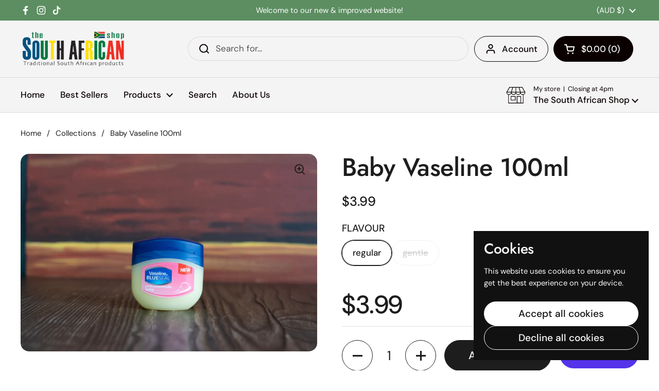

--- FILE ---
content_type: text/html; charset=utf-8
request_url: https://thesouthafricanshop.com.au/products/babyvaseline100ml?section_id=template--17989350981830__main&option_values=556051824838
body_size: 4609
content:
<div id="shopify-section-template--17989350981830__main" class="shopify-section mount-css-slider mount-toggles mount-product-page"><link href="//thesouthafricanshop.com.au/cdn/shop/t/5/assets/section-main-product.css?v=49840437609464465631748223868" rel="stylesheet" type="text/css" media="all" />
<product-page 
  id="product-template--17989350981830__main" 
  class="container container--large container--vertical-space-small 
  grid grid--layout grid--gap-xlarge grid-2 grid-lap-1 grid--no-stretch 
  main-product product-component--default-to-first-variant-true" 
  data-collection="" data-id="1971205308485" 
  data-availability="true" 
  data-js-product-component
><div class="product-gallery product-gallery--slider" data-js-product-gallery><div class="grid  grid--slider   grid-1  grid--gap-small">

        <style data-shopify>
          #product-template--17989350981830__main .product-gallery-item .lazy-image img {
            padding: 0% !important;
          }
          
            #product-template--17989350981830__main video {
              object-fit: cover;
            }
          
        </style>
<div 
  id="FeaturedMedia-template--17989350981830__main-29668307173574" 
  class="product-gallery-item element--border-radius 
   
  
  element--border-radius"
  data-product-media-type="image"
  data-product-single-media-wrapper
  data-media-id="29668307173574"
  data-video
  tabindex="0"
  data-index="0"data-image-zoomdata-ratio="1.5" style="padding-top: 66.66666666666667%"><figure 
	class="lazy-image apply-gallery-animation
		lazy-image--background  
		
	" 
	 
		data-ratio="1.5" style="padding-top: 66.66666666666667%" 
	
	data-crop="true"
>

	<img
	  src="//thesouthafricanshop.com.au/cdn/shop/files/DSC00769.jpg?v=1714967562&width=480" alt="Baby Vaseline 100ml"
	  srcset="//thesouthafricanshop.com.au/cdn/shop/files/DSC00769.jpg?v=1714967562&width=240 240w,//thesouthafricanshop.com.au/cdn/shop/files/DSC00769.jpg?v=1714967562&width=360 360w,//thesouthafricanshop.com.au/cdn/shop/files/DSC00769.jpg?v=1714967562&width=420 420w,//thesouthafricanshop.com.au/cdn/shop/files/DSC00769.jpg?v=1714967562&width=480 480w,//thesouthafricanshop.com.au/cdn/shop/files/DSC00769.jpg?v=1714967562&width=640 640w,//thesouthafricanshop.com.au/cdn/shop/files/DSC00769.jpg?v=1714967562&width=840 840w,//thesouthafricanshop.com.au/cdn/shop/files/DSC00769.jpg?v=1714967562&width=1080 1080w,//thesouthafricanshop.com.au/cdn/shop/files/DSC00769.jpg?v=1714967562&width=1280 1280w,//thesouthafricanshop.com.au/cdn/shop/files/DSC00769.jpg?v=1714967562&width=1540 1540w,//thesouthafricanshop.com.au/cdn/shop/files/DSC00769.jpg?v=1714967562&width=1860 1860w,//thesouthafricanshop.com.au/cdn/shop/files/DSC00769.jpg?v=1714967562&width=2100 2100w,//thesouthafricanshop.com.au/cdn/shop/files/DSC00769.jpg?v=1714967562&width=2460 2460w,//thesouthafricanshop.com.au/cdn/shop/files/DSC00769.jpg?v=1714967562&width=2820 2820w,//thesouthafricanshop.com.au/cdn/shop/files/DSC00769.jpg?v=1714967562&width=3360 3360w,//thesouthafricanshop.com.au/cdn/shop/files/DSC00769.jpg?v=1714967562&width=3820 3820w"
	  class="img"
	  width="6000"
	  height="4000"
		data-ratio="1.5"
	  sizes="(max-width: 767px) calc(100vw - 20px),(max-width: 1550px) 50vw, calc(1550px / 2)"
	   loading="lazy" 
		
		
		onload="this.parentNode.classList.add('lazyloaded')"
 	/>

</figure><product-image-zoom class="product-gallery-item__zoom" data-image="//thesouthafricanshop.com.au/cdn/shop/files/DSC00769.jpg?v=1714967562" aria-hidden="true" tabindex="-1"><svg width="21" height="21" viewBox="0 0 21 21" fill="none" xmlns="http://www.w3.org/2000/svg"><circle cx="9.08008" cy="9" r="8" stroke="var(--main-text)" stroke-width="2" style="fill:none!important" /><rect x="14.2988" y="15.9062" width="1.98612" height="6.65426" transform="rotate(-45 14.2988 15.9062)" fill="#111111"/><path d="M8.08008 5H10.0801V13H8.08008V5Z" fill="#111111"/><path d="M13.0801 8V10L5.08008 10L5.08008 8L13.0801 8Z" fill="#111111"/></svg></product-image-zoom>
    
</div></div></div>
    
  <link href="//thesouthafricanshop.com.au/cdn/shop/t/5/assets/component-toggle.css?v=139630499285265041251748223868" rel="stylesheet" type="text/css" media="all" />

	<div class="product-text remove-empty-space"><h1 class="product__title h2" >Baby Vaseline 100ml</h1><div class="text-size--xlarge"  data-update-block="price-compact">
            <span class="show-block-if-variant-selected"><div class="product-price "><span class="product-price--original ">
      <span class="visually-hidden">Regular price</span>
      $3.99
    </span></div></span></div><product-variants 
  data-main-product-variants
   data-main-product-page-variants 
  data-variants="1"
  data-type="radio"
  data-hide-variants="true"
  data-unavailable-variants="show"
  data-url="/products/babyvaseline100ml" data-id="template--17989350981830__main" data-helper-id="template--17989350981830__main"
  data-style="radio"
  
  
   data-has-variants 
  
> 

  <script type="application/json" data-js-variant-data data-update-block="variant-data">
    {"id":18788389683269,"title":"gentle","option1":"gentle","option2":null,"option3":null,"sku":"60019066","requires_shipping":true,"taxable":true,"featured_image":null,"available":false,"name":"Baby Vaseline 100ml - gentle","public_title":"gentle","options":["gentle"],"price":399,"weight":0,"compare_at_price":null,"inventory_management":"shopify","barcode":null,"requires_selling_plan":false,"selling_plan_allocations":[]}
  </script><div class="product-variants product-variants--radio no-js-hidden"
      
    ><div class="product-variant" data-name="product-flavour-template--17989350981830__main" data-js-product-variant>

          <span class="product-variant__name text-size--large">FLAVOUR</span>

          <div class="product-variant__container" data-js-product-variant-container="radio"><div class="product-variant__item ">
                  
      <input type="radio" name="product-flavour-template--17989350981830__main" id="babyvaseline100ml-option-flavour-1-template--17989350981830__main" value="regular" 
         
        
        class="product-variant__input product-variant-value "
        data-available="true"
    
    data-option-value-id="556051792070"
    data-variant-id="18788389650501"
    

      >

      <label for="babyvaseline100ml-option-flavour-1-template--17989350981830__main" class="product-variant__label">regular

      </label>

    </div><div class="product-variant__item disabled">
                  
      <input type="radio" name="product-flavour-template--17989350981830__main" id="babyvaseline100ml-option-flavour-2-template--17989350981830__main" value="gentle" 
        checked 
        
        class="product-variant__input product-variant-value disabled"
        data-available="false"
    
    data-option-value-id="556051824838"
    data-variant-id="18788389683269"
     data-selected 

      >

      <label for="babyvaseline100ml-option-flavour-2-template--17989350981830__main" class="product-variant__label">gentle

      </label>

    </div></div>

        </div></div></product-variants><div class="empty-space" aria-hidden="true" >&nbsp;</div><div class="product-actions" ><div data-update-block="price-extended" class="product-actions__price show-block-if-variant-selected"><div class="product-price "><span class="product-price--original text-size--heading">
      <span class="visually-hidden">Regular price</span>
      $3.99
    </span></div></div><product-form 
              id="add-to-cart-template--17989350981830__main" class="product-form"
               data-ajax-cart data-js-product-form 
              data-product-url="/products/babyvaseline100ml"
            ><form method="post" action="/cart/add" id="product-form-template--17989350981830__main" accept-charset="UTF-8" class="form" enctype="multipart/form-data" novalidate="novalidate" data-type="add-to-cart-form"><input type="hidden" name="form_type" value="product" /><input type="hidden" name="utf8" value="✓" /><input type="hidden" name="id" value="18788389683269"><div class="product__cart-functions">

                  <div class="flex-buttons shopify-buttons--not-solid">

                    <style>
                      #add-to-cart-template--17989350981830__main .flex-buttons {}
                    </style><product-quantity class="product-quantity" 
   style="display:none"  
   
data-js-product-quantity>

  <button class="product-quantity__minus qty-minus no-js-hidden" aria-label="Decrease quantity" role="button" controls="qty-template--17989350981830__main"><svg width="12" height="12" viewBox="0 0 12 12" fill="none" xmlns="http://www.w3.org/2000/svg"><path d="M12 5V7H0L1.19209e-07 5L12 5Z" fill="black" style="stroke:none"/></svg></button>

  <label for="qty-template--17989350981830__main" class="visually-hidden">Quantity</label>
  <input type="number" name="quantity" value="1" min="1" class="product-quantity__selector qty-selector text-size--xlarge" id="qty-template--17989350981830__main">

  <button class="product-quantity__plus qty-plus no-js-hidden" aria-label="Increase quantity" role="button" controls="qty-template--17989350981830__main"><svg width="12" height="12" viewBox="0 0 12 12" fill="none" xmlns="http://www.w3.org/2000/svg"><path d="M5 0H7V12H5V0Z" fill="black" style="stroke:none"/><path d="M12 5V7H0L1.19209e-07 5L12 5Z" fill="black" style="stroke:none"/></svg></button>

</product-quantity><button type="submit" name="add" class="add-to-cart button button--solid button--product button--loader 
                       disabled 
                      " 
                      data-js-product-add-to-cart
                    >
                      <span class="button__text" data-js-product-add-to-cart-text >Sold out</span>
                      <span class="button__preloader">
                        <svg class="button__preloader-element" viewBox="25 25 50 50"><circle cx="50" cy="50" r="20" fill="none" stroke-width="4"/></svg>
                      </span>
                    </button><div data-shopify="payment-button" class="shopify-payment-button"> <shopify-accelerated-checkout recommended="{&quot;name&quot;:&quot;shop_pay&quot;,&quot;wallet_params&quot;:{&quot;shopId&quot;:4200988741,&quot;merchantName&quot;:&quot;The South African Shop&quot;,&quot;personalized&quot;:true}}" fallback="{&quot;name&quot;:&quot;buy_it_now&quot;,&quot;wallet_params&quot;:{}}" access-token="c663e238d461d1f5d75c77103db28571" buyer-country="AU" buyer-locale="en" buyer-currency="AUD" variant-params="[{&quot;id&quot;:18788389650501,&quot;requiresShipping&quot;:true},{&quot;id&quot;:18788389683269,&quot;requiresShipping&quot;:true}]" shop-id="4200988741" disabled > <div class="shopify-payment-button__button" role="button" disabled aria-hidden="true" style="background-color: transparent; border: none"> <div class="shopify-payment-button__skeleton">&nbsp;</div> </div> <div class="shopify-payment-button__more-options shopify-payment-button__skeleton" role="button" disabled aria-hidden="true">&nbsp;</div> </shopify-accelerated-checkout> <small id="shopify-buyer-consent" class="hidden" aria-hidden="true" data-consent-type="subscription"> This item is a recurring or deferred purchase. By continuing, I agree to the <span id="shopify-subscription-policy-button">cancellation policy</span> and authorize you to charge my payment method at the prices, frequency and dates listed on this page until my order is fulfilled or I cancel, if permitted. </small> </div></div>
                  
                </div><input type="hidden" name="product-id" value="1971205308485" /><input type="hidden" name="section-id" value="template--17989350981830__main" /></form></product-form><form method="post" action="/cart/add" id="product-form-installment" accept-charset="UTF-8" class="shopify-product-form" enctype="multipart/form-data"><input type="hidden" name="form_type" value="product" /><input type="hidden" name="utf8" value="✓" /><input type="hidden" name="id" value="18788389683269">
              
<input type="hidden" name="product-id" value="1971205308485" /><input type="hidden" name="section-id" value="template--17989350981830__main" /></form></div><div class="empty-space" aria-hidden="true" >&nbsp;</div><div class="product__description rte" >
              Petroleum jelly formulated to be gentle for babies
            </div><div class="empty-space" aria-hidden="true" >&nbsp;</div>
<div class="card-widget   card-widget--layout-compact   " 
  style="--widget-borders-color: rgba(29, 29, 29, 0.15);
  --color-borders-main: rgba(29, 29, 29, 0.15);--color-background-widget-header: rgba(29, 29, 29, 0.05);" 
><div class="card-widget__header    card-widget__header--title-only "><span class="card-widget__header-text"><span class="card-widget__header-text__title  text-size--large ">
                  <span>Share</span></span></span>
          </div><div class="card-widget__content  remove-empty-space">
            
            <div class="product-sharing"><div class="site-sharing"><a href="//www.facebook.com/sharer.php?u=https://thesouthafricanshop.com.au/products/babyvaseline100ml" target="_blank" title="Share on facebook" class="text-with-icon text-with-icon--small">
                    <span aria-hidden="true" class="text-with-icon__icon"><svg fill="none" height="120" viewBox="0 0 120 120" width="120" xmlns="http://www.w3.org/2000/svg"><path d="m81.3942 66.8069 2.8527-18.2698h-17.8237v-11.8507c0-5.0051 2.4876-9.8755 10.4751-9.8755h8.1017v-15.5765s-7.3485-1.2344-14.4004-1.2344c-14.6743 0-24.2822 8.7533-24.2822 24.5991v13.938h-16.3174v18.2698h16.3174v44.1931h20.083v-44.1931z" fill="#000"/></svg></span>
                    <span class="text-animation--underline-thin">Facebook</span>
                  </a>
<a href="//twitter.com/intent/tweet?text=Baby%20Vaseline%20100ml&amp;url=https://thesouthafricanshop.com.au/products/babyvaseline100ml" target="_blank" title="Share on X" class="text-with-icon text-with-icon--small">
                    <span aria-hidden="true" class="text-with-icon__icon"><svg viewBox="0 0 24 24" aria-hidden="true" class="r-1nao33i r-4qtqp9 r-yyyyoo r-16y2uox r-8kz0gk r-dnmrzs r-bnwqim r-1plcrui r-lrvibr r-lrsllp"><g><path d="M18.244 2.25h3.308l-7.227 8.26 8.502 11.24H16.17l-5.214-6.817L4.99 21.75H1.68l7.73-8.835L1.254 2.25H8.08l4.713 6.231zm-1.161 17.52h1.833L7.084 4.126H5.117z"></path></g></svg></span>
                    <span class="text-animation--underline-thin">X (Twitter)</span>
                  </a><a href="//pinterest.com/pin/create/button/?url=https://thesouthafricanshop.com.au/products/babyvaseline100ml&amp;media=//thesouthafricanshop.com.au/cdn/shop/files/DSC00769.jpg?v=1714967562&width=1024&amp;description=Baby%20Vaseline%20100ml" target="_blank" title="Share on pinterest" class="text-with-icon text-with-icon--small">
                    <span aria-hidden="true" class="text-with-icon__icon"><svg fill="none" height="120" viewBox="0 0 120 120" width="120" xmlns="http://www.w3.org/2000/svg"><path d="m59.9889 10c-27.6161 0-49.9889 22.3828-49.9889 50.0111 0 21.2047 13.1749 39.2754 31.7707 46.5439-.4221-3.957-.8442-10.0247.1778-14.3367.9109-3.912 5.8653-24.85 5.8653-24.85s-1.4885-3.0007-1.4885-7.4239c0-6.9571 4.0213-12.1582 9.0424-12.1582 4.2657 0 6.3319 3.2007 6.3319 7.0238 0 4.2898-2.7327 10.7134-4.1546 16.6259-1.1997 4.9789 2.4883 9.0464 7.3983 9.0464 8.887 0 15.7077-9.3798 15.7077-22.8939 0-11.9583-8.6203-20.3379-20.8621-20.3379-14.219 0-22.5505 10.669-22.5505 21.7159 0 4.3121 1.6441 8.9131 3.7103 11.4026.3999.489.4665.9335.3332 1.4447-.3777 1.5782-1.2219 4.9789-1.3997 5.668-.2221.9335-.7109 1.1113-1.6662.689-6.2431-2.9117-10.1311-12.0471-10.1311-19.3599 0-15.7812 11.4419-30.2511 33.0149-30.2511 17.3294 0 30.8153 12.3583 30.8153 28.8731 0 17.226-10.8642 31.118-25.9275 31.118-5.0656 0-9.8201-2.645-11.4419-5.7568 0 0-2.5106 9.5354-3.1105 11.8915-1.133 4.3565-4.1768 9.7795-6.2208 13.0915 4.6878 1.445 9.6423 2.223 14.7967 2.223 27.5939 0 49.9889-22.3828 49.9889-50.0111-.022-27.6061-22.395-49.9889-50.0111-49.9889z" fill="#000"/></svg></span>
                    <span class="text-animation--underline-thin">Pinterest</span>
                  </a></div>
            </div>
          
          </div></div></div>

</product-page>

<script src="//thesouthafricanshop.com.au/cdn/shop/t/5/assets/component-toggle.js?v=56068292206579506591748223868" defer></script><script src="//thesouthafricanshop.com.au/cdn/shop/t/5/assets/component-product-image-zoom.js?v=66950941361435549001748223868" defer></script><script src="//thesouthafricanshop.com.au/cdn/shop/t/5/assets/section-main-product.js?v=109635260712960255581748223868" defer></script></div>